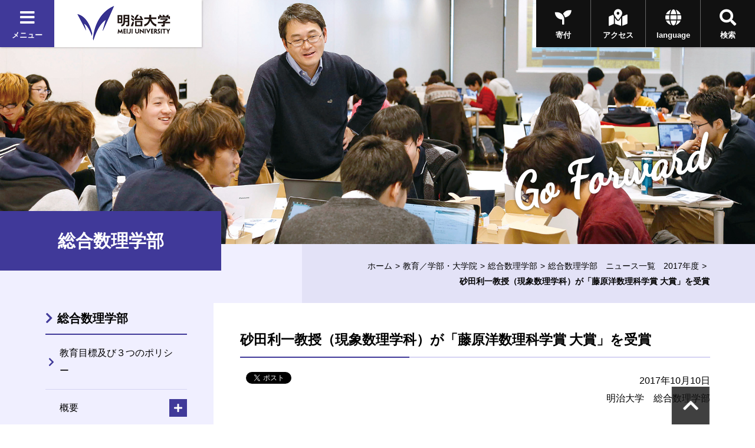

--- FILE ---
content_type: text/html
request_url: https://www.meiji.ac.jp/ims/news/2017/6t5h7p00000pdao7.html
body_size: 40468
content:

<!DOCTYPE html>

<html lang="ja" prefix="og: http://ogp.me/ns#">
<head>
<meta charset="utf-8">
<meta http-equiv="X-UA-Compatible" content="IE=edge">
<meta name="viewport" content="width=device-width, initial-scale=1.0, user-scalable=1">
<meta name="format-detection" content="telephone=no">
<title>砂田利一教授（現象数理学科）が「藤原洋数理科学賞 大賞」を受賞 | 明治大学</title>
<meta name="description" content="明治大学のオフィシャルサイトです。大学案内、受験生向けの入学案内、在学生向けコンテンツ、また一般の方向けの公開講座情報など、明治大学に関する情報をご覧頂けます。 " />
<meta property="og:title" content="砂田利一教授（現象数理学科）が「藤原洋数理科学賞 大賞」を受賞 | 明治大学" />
<meta property="og:type" content="article" />
<meta property="og:description" content="明治大学のオフィシャルサイトです。大学案内、受験生向けの入学案内、在学生向けコンテンツ、また一般の方向けの公開講座情報など、明治大学に関する情報をご覧頂けます。 " />
<meta property="og:url" content="https://www.meiji.ac.jp/ims/news/2017/6t5h7p00000pdao7.html" />

<meta property="og:image" content="https://www.meiji.ac.jp/wr_common-v2/images/common/og.jpg" />
<meta property="og:site_name" content="明治大学" />
<meta name="twitter:card" content="summary_large_image">
<meta name="twitter:site" content="@Meiji_Univ_PR">

<!-- <link rel="shortcut icon" href="/wr_common/images/favicon.ico"> -->
<link rel="shortcut icon" href="/wr_common-v2/images/favicon.ico">
<!-- ================ CSS ================ -->
<link href="https://fonts.googleapis.com/css?family=Dancing+Script|Roboto+Condensed:700" rel="stylesheet">
<link href="https://use.fontawesome.com/releases/v5.3.1/css/all.css" integrity="sha384-mzrmE5qonljUremFsqc01SB46JvROS7bZs3IO2EmfFsd15uHvIt+Y8vEf7N7fWAU" crossorigin="anonymous" rel="stylesheet">
<link href="/wr_common-v2/css/common.css" rel="stylesheet">
<link href="/wr_common-v2/css/add.css" rel="stylesheet">
<script>
  (function(i,s,o,g,r,a,m){i['GoogleAnalyticsObject']=r;i[r]=i[r]||function(){
  (i[r].q=i[r].q||[]).push(arguments)},i[r].l=1*new Date();a=s.createElement(o),
  m=s.getElementsByTagName(o)[0];a.async=1;a.src=g;m.parentNode.insertBefore(a,m)
  })(window,document,'script','//www.google-analytics.com/analytics.js','ga');

  ga('create', 'UA-2175175-1', 'auto', {'allowLinker': true});
  ga('require', 'linker');
  ga('linker:autoLink', ['univ-jp.com'] );
  ga('send', 'pageview');

</script>


<!-- Google Tag Manager -->
<script>(function(w,d,s,l,i){w[l]=w[l]||[];w[l].push({'gtm.start':
new Date().getTime(),event:'gtm.js'});var f=d.getElementsByTagName(s)[0],
j=d.createElement(s),dl=l!='dataLayer'?'&l='+l:'';j.async=true;j.src=
'https://www.googletagmanager.com/gtm.js?id='+i+dl;f.parentNode.insertBefore(j,f);
})(window,document,'script','dataLayer','GTM-P3ZPH6W');</script>
<!-- End Google Tag Manager -->
</head>

<body class="loading" id="pageTop">

  <div class="univPage">
    <!-- ================ header ================ -->
	<div class="overlay"></div>
	<header class="univHeader js-univGlobalNav">
		<div class="operationWrap">
			<div class="utilityWrap">
				
				<div class="univGlobalNavWrap">
					<div class="menuBlock">
						<button class="js-toggle">
							<div class="headBtn"><span class="fas fa-times"></span><span class="fas fa-bars"></span><span>メニュー</span></div>
						</button>
					</div>
				</div><!--  .univGlobalNavWrap -->
				
				<div class="logoWrap fadeOverWrap">
					<a class="logo fadeOver" href="/index.html">
						<img src="/koho/common/menu/6t5h7p0000008lzt-img/logo_univ.png" alt="明治大学">
					</a>
				</div><!-- .logoWrap -->
			</div><!-- .utilityWrap -->
			
			<div class="btnWrap">
				<div class="searchBlock">
					<button class="js-toggle">
						<div class="headBtn"><span class="fas fa-times"></span><span class="fas fa-search"></span><span>検索</span></div>
					</button>
				</div><!--  .searchBlock -->
				<div class="languageBlock">
					<button class="js-toggle">
						<div class="headBtn"><span class="fas fa-times"></span><span class="fas fa-globe"></span><span>language</span></div>
					</button>
				</div><!--  .languageBlock -->

				<div class="addBtn"><a class="headBtn" href="/koho/campus_guide/index.html"><span class="fas fa-map-marked-alt"></span><span>アクセス</span></a></div><!--  .addBlock -->
			
				<div class="addBtn is-hiddenSP"><a class="headBtn" href="/bokin/index.html"><span class="fas fa-seedling"></span><span>寄付</span></a></div><!--  .addBlock -->
			
			</div><!--  .btnWrap -->
		</div><!--  .operationWrap -->
		
		<div class="navContentWrap">
			<div class="menuContent js-target">
				
				<ul class="bnrLink">
	
					<li><div class="fadeOverWrap"><a class="fadeOver" href="/koho/campus_guide/index.html"><img src="/koho/common/menu/6t5h7p0000008lzt-img/access.jpg" alt=""><p>アクセス</p></a></div></li>
	
					<li><div class="fadeOverWrap"><a class="fadeOver" href="/exam/index.html"><img src="/koho/common/menu/6t5h7p0000008lzt-img/exam-top-1.jpg" alt=""><p>入試総合サイト</p></a></div></li>
	
				</ul>

				<ul class="menuLink">
	
					<li>
						<dl class="js-globalNav-accordion"><dt><button class="js-globalNav-accordion-toggle">明治大学について</button></dt>
			
							<dd class="js-globalNav-accordion-target">
								<ul class="menuLink__children">
				
									<li><a href="/koho/about/index.html">明治大学について</a></li>
					
									<li><a href="/koho/about/meiji/index.html">大学紹介</a></li>
					
									<li><a href="/gakucho/index.html">学長室</a></li>
					
									<li><a href="/koho/about/vision/index.html">ビジョン・計画</a></li>
					
									<li><a href="/koho/campus_guide/index.html">キャンパス案内</a></li>
					
									<li><a href="/koho/disclosures/index.html">情報公開</a></li>
					
									<li><a href="/koho/efforts/index.html">明治大学の取り組み</a></li>
					
									<li><a href="/koho/about/support/index.html">支援をお考えの皆さま</a></li>
					
									<li><a href="/koho/about/connection/index.html">明治大学とのつながり</a></li>
					
									<li><a href="/koho/facility/index.html">施設貸し出し</a></li>
					
									<li><a href="/koho/careers/index.html">採用情報</a></li>
					
								</ul>
							</dd>
			
						</dl>
					</li>
		
					<li>
						<dl class="js-globalNav-accordion is-open"><dt><button class="js-globalNav-accordion-toggle is-open">教育／学部・大学院</button></dt>
			
							<dd class="js-globalNav-accordion-target is-open">
								<ul class="menuLink__children">
				
									<li><a href="/koho/faculty/index.html">教育／学部・大学院</a></li>
					
									<li  class="facultyGroup">
										<dl>
											<dt class="facultyLink" ><a href="/koho/faculty/01.html">学部</a></dt>
						
											<dd>
												<ul class="menuLink__grandson">
							
													<li><a href="/hogaku/index.html">法学部</a></li>
								
													<li><a href="/shogaku/index.html">商学部</a></li>
								
													<li><a href="/seikei/index.html">政治経済学部</a></li>
								
													<li><a href="/bungaku/index.html">文学部</a></li>
								
													<li><a href="/sst/index.html">理工学部</a></li>
								
													<li><a href="/agri/index.html">農学部</a></li>
								
													<li><a href="/keiei/index.html">経営学部</a></li>
								
													<li><a href="/infocom/index.html">情報コミュニケーション学部</a></li>
								
													<li><a href="/nippon/index.html">国際日本学部</a></li>
								
													<li><a href="/ims/index.html">総合数理学部</a></li>
								
												</ul>
											</dd>
						

										</dl>
									</li>
					
									<li><a href="/dai_in/faculty/02.html">大学院</a></li>
					
									<li><a href="/koho/faculty/03.html">専門職大学院</a></li>
					
									<li><a href="/shikaku/index.html">資格課程</a></li>
					
									<li><a href="/koho/educational-support/index.html">共通科目・教育支援</a></li>
					
									<li><a href="/cip/index.html">留学</a></li>
					
									<li><a href="/koho/academic_calendar/index.html">学年暦・シラバス・科目ナンバリング</a></li>
					
									<li><a href="/koho/lifelong_learning/index.html">生涯学習</a></li>
					
									<li><a href="/koho/institution/library/index.html">図書館</a></li>
					
									<li><a href="/it/index.html">情報サービス（パソコン・ネットワーク）</a></li>
					
									<li><a href="/koho/academeprofile/activity/precolledge/pre.html">付属高校との連携</a></li>
					
								</ul>
							</dd>
			
						</dl>
					</li>
		
					<li>
						<dl class="js-globalNav-accordion"><dt><button class="js-globalNav-accordion-toggle">研究</button></dt>
			
							<dd class="js-globalNav-accordion-target">
								<ul class="menuLink__children">
				
									<li >
										<dl>
											<dt ><a href="/research/index.html">研究</a></dt>
						
											<dd>
												<ul class="menuLink__grandson">
							
													<li><a href="/osri/index.html">研究・知財戦略機構</a></li>
								
													<li><a href="/research/promote/index.html">研究の企画推進</a></li>
								
													<li><a href="/tlo/collaboration_menu.html">産官学連携</a></li>
								
													<li><a href="/research/institution/index.html">研究機関</a></li>
								
													<li><a href="/ken_jimu/index.html">学内教員・研究者用サイト</a></li>
								
												</ul>
											</dd>
						

										</dl>
									</li>
					
								</ul>
							</dd>
			
						</dl>
					</li>
		
					<li>
						<dl class="js-globalNav-accordion"><dt><button class="js-globalNav-accordion-toggle">社会連携・社会貢献</button></dt>
			
							<dd class="js-globalNav-accordion-target">
								<ul class="menuLink__children">
				
									<li >
										<dl>
											<dt ><a href="/social/index.html">社会連携・社会貢献</a></dt>
						
											<dd>
												<ul class="menuLink__grandson">
							
													<li><a href="/social/organization/community.html">社会連携機構</a></li>
								
													<li><a href="/social/japan/center.html">地域社会との連携（地域連携推進センター）</a></li>
								
													<li><a href="https://academy.meiji.jp/" target="https://academy.meiji.jp/">生涯学習の拠点（リバティアカデミー）</a></li>
								
													<li><a href="/social/reconstruction/fukko.html">震災等復興活動</a></li>
								
													<li><a href="https://www.meiji-sdgs.jp/" target="https://www.meiji-sdgs.jp/">明治大学×SDGs（特設サイト）</a></li>
								
												</ul>
											</dd>
						

										</dl>
									</li>
					
								</ul>
							</dd>
			
						</dl>
					</li>
		
					<li>
						<dl class="js-globalNav-accordion"><dt><button class="js-globalNav-accordion-toggle">国際連携・留学</button></dt>
			
							<dd class="js-globalNav-accordion-target">
								<ul class="menuLink__children">
				
									<li >
										<dl>
											<dt ><a href="/cip/index.html">国際連携・留学</a></dt>
						
											<dd>
												<ul class="menuLink__grandson">
							
													<li><a href="/cip/from/index.html">海外留学を希望する方へ</a></li>
								
													<li><a href="/cip/student_support/index.html">明治大学に在籍する外国人留学生の方へ</a></li>
								
													<li><a href="/cip/prospective/index.html">明治大学への留学を希望する方へ</a></li>
								
													<li><a href="/cip/international/kousairenkekikou.html">国際連携機構</a></li>
								
													<li><a href="/cip/researcher/researcher.html">学内教員・研究者用サイト</a></li>
								
												</ul>
											</dd>
						

										</dl>
									</li>
					
								</ul>
							</dd>
			
						</dl>
					</li>
		
					<li>
						<dl class="js-globalNav-accordion"><dt><button class="js-globalNav-accordion-toggle">学生生活</button></dt>
			
							<dd class="js-globalNav-accordion-target">
								<ul class="menuLink__children">
				
									<li >
										<dl>
											<dt ><a href="/campus/index.html">学生生活</a></dt>
						
											<dd>
												<ul class="menuLink__grandson">
							
													<li><a href="/campus/counseling/index.html">相談窓口</a></li>
								
													<li><a href="/campus/fees/index.html">学費・奨学金</a></li>
								
													<li><a href="https://meijinow.jp/sports" target="https://meijinow.jp/sports">大学スポーツ（Meiji NOW SPORTS）</a></li>
								
													<li><a href="/campus/circle/circle.html">サークル活動</a></li>
								
													<li><a href="/campus/healthcare/index.html">健康管理・保険</a></li>
								
													<li><a href="/campus/rainbowsupportcenter/index.html">レインボーサポートセンター</a></li>
								
													<li><a href="/campus/6t5h7p00003cvqer.html">M-Naviプロジェクト</a></li>
								
													<li><a href="/campus/volunteer/index.html">ボランティアセンター</a></li>
								
													<li><a href="/campus/support/index.html">学生生活サポート</a></li>
								
													<li><a href="/campus/seminar_house/top.html">セミナーハウス</a></li>
								
													<li><a href="http://www.meidai-support.com/" target="http://www.meidai-support.com/">明大サポート（外部サイト）</a></li>
								
												</ul>
											</dd>
						

										</dl>
									</li>
					
								</ul>
							</dd>
			
						</dl>
					</li>
		
					<li>
						<dl class="js-globalNav-accordion"><dt><button class="js-globalNav-accordion-toggle">就職・キャリア</button></dt>
			
							<dd class="js-globalNav-accordion-target">
								<ul class="menuLink__children">
				
									<li >
										<dl>
											<dt ><a href="/koho/career/index.html">就職・キャリア</a></dt>
						
											<dd>
												<ul class="menuLink__grandson">
							
													<li><a href="/shushoku/index.html">就職キャリア支援センター</a></li>
								
													<li><a href="/netsc/index.html">国家試験指導センター</a></li>
								
													<li><a href="/seikei/kisomasu/index.html">メディア表現ラボ</a></li>
								
													<li><a href="/shushoku/intern/index.html">インターンシップ</a></li>
								
													<li><a href="/dai_in/career/index.html">大学院キャリアサポートプログラム</a></li>
								
												</ul>
											</dd>
						

										</dl>
									</li>
					
								</ul>
							</dd>
			
						</dl>
					</li>
		
					<li>
						<dl class="js-globalNav-accordion"><dt><button class="js-globalNav-accordion-toggle">図書館・博物館等</button></dt>
			
							<dd class="js-globalNav-accordion-target">
								<ul class="menuLink__children">
				
									<li >
										<dl>
											<dt ><a href="/koho/institution/index.html">図書館・博物館等</a></dt>
						
											<dd>
												<ul class="menuLink__grandson">
							
													<li><a href="/koho/institution/library/index.html">図書館</a></li>
								
													<li><a href="/koho/institution/museum/index.html">博物館・資料館</a></li>
								
													<li><a href="/koho/institution/research/index.html">研究・教育</a></li>
								
													<li><a href="/koho/institution/others/index.html">その他の施設・機関</a></li>
								
												</ul>
											</dd>
						

										</dl>
									</li>
					
								</ul>
							</dd>
			
						</dl>
					</li>
		
					<li>
						<dl class="js-globalNav-accordion"><dt><button class="js-globalNav-accordion-toggle">その他の施設・機関</button></dt>
			
							<dd class="js-globalNav-accordion-target">
								<ul class="menuLink__children">
				
									<li >
										<dl>
											<dt ><a href="/koho/institution/others/index.html">その他の施設・機関</a></dt>
						
											<dd>
												<ul class="menuLink__grandson">
							
													<li><a href="https://academy.meiji.jp/" target="https://academy.meiji.jp/">リバティアカデミー</a></li>
								
													<li><a href="/ccp/index.html">心理臨床センター</a></li>
								
													<li><a href="/isc/index.html">情報基盤本部</a></li>
								
													<li><a href="/press/index.html">明治大学出版会</a></li>
								
													<li><a href="/safety/index.html">生田安全管理センター</a></li>
								
													<li><a href="/mhc/index.html">子どものこころクリニック</a></li>
								
												</ul>
											</dd>
						

										</dl>
									</li>
					
								</ul>
							</dd>
			
						</dl>
					</li>
		
					<li>
						<dl class="js-globalNav-accordion"><dt><button class="js-globalNav-accordion-toggle">各種手続き</button></dt>
			
							<dd class="js-globalNav-accordion-target">
								<ul class="menuLink__children">
				
									<li >
										<dl>
											<dt ><a href="/certificate/index.html">各種手続き</a></dt>
						
											<dd>
												<ul class="menuLink__grandson">
							
													<li><a href="/certificate/6t5h7p00003d0qj2.html">各種証明書の申請について　</a></li>
								
													<li><a href="/certificate/mkmht0000007ha97.html">「学校において予防すべき感染症」に罹患した場合の取り扱い</a></li>
								
													<li><a href="/certificate/mkmht000001nkm1f.html">裁判員選任に伴う学生の授業欠席等の取り扱い</a></li>
								
												</ul>
											</dd>
						

										</dl>
									</li>
					
								</ul>
							</dd>
			
						</dl>
					</li>
		
					<li>
						<ul class="menuSubLink">
		
							<li><a href="/koho/info/news2025.html"><span>ニュース</span></a></li>
			
							<li><a href="https://meijinow.jp/nav/g-event" target="https://meijinow.jp/nav/g-event"><span>イベント</span></a></li>
			
							<li><a href="https://www.oh-o.meiji.ac.jp/" target="https://www.oh-o.meiji.ac.jp/"><span>Oh-o!Meijiシステム</span></a></li>
			
							<li><a href="/isc/meijimail-info.html"><span>Meiji Mail</span></a></li>
			
							<li><a href="/koho/study/01.html"><span>受験生の方<br>
（学部）</span></a></li>
			
							<li><a href="/koho/study/02.html"><span>受験生の方<br>
（大学院）</span></a></li>
			
							<li><a href="/koho/study/03.html"><span>生涯学習・<br>
社会人講座</span></a></li>
			
							<li><a href="/koho/student/index.html"><span>在学生の方</span></a></li>
			
							<li><a href="/koyuka/index.html"><span>卒業生の方</span></a></li>
			
							<li><a href="/koho/parents/index.html"><span>保護者の方</span></a></li>
			
							<li><a href="/koho/society/index.html"><span>企業・<br>
研究者</span></a></li>
			
							<li><a href="/bokin/index.html"><span>ご支援を<br>
お考えの方</span></a></li>
			
							<li><a href="/koho/purpose/media.html"><span>明治大学へ取材<br>
を希望される方</span></a></li>
			
						</ul>
					</li>
	
				</ul>	

			</div><!--  .menuContent -->
			<div class="searchContent js-target">
			  <div class="searchContent__in">
<script>
  (function() {
    var cx = '004448151594139351744:peogrod9tgw';
    var gcse = document.createElement('script');
    gcse.type = 'text/javascript';
    gcse.async = true;
    gcse.src = 'https://cse.google.com/cse.js?cx=' + cx;
    var s = document.getElementsByTagName('script')[0];
    s.parentNode.insertBefore(gcse, s);
  })();
</script>
<gcse:searchbox-only></gcse:searchbox-only>
			  </div>
			</div><!--  .searchContent -->
			<div class="languageContent js-target">
			  <div class="languageContent__in">
				<ul>

				  <li class="fadeOverWrap"><a class="fadeOver" href="http://www.meiji.ac.jp/cip/english/" target="http://www.meiji.ac.jp/cip/english/"><p>English</p></a></li>

				  <li class="fadeOverWrap"><a class="fadeOver" href="http://www.meiji.ac.jp/cip/chinese_gb/" target="http://www.meiji.ac.jp/cip/chinese_gb/"><p>Chinese</p></a></li>

				  <li class="fadeOverWrap"><a class="fadeOver" href="http://www.meiji.ac.jp/cip/korean/" target="http://www.meiji.ac.jp/cip/korean/"><p>Korean</p></a></li>

				</ul>
			  </div>
			</div><!--  .languageContent -->
		</div><!--  .navContentWrap -->
	</header>
 <div id="animation_container"></div><!-- #animation_container -->
    <div class="contents underPage">

		<div class="kvArea js-kv-parallax">

<div class="photo is-hiddenSP" style="background-image: url('/ims/6t5h7p00000am3py-img/kv-pc.jpg" alt="総合数理学部')"></div>

<div class="photo is-hiddenPC" style="background-image: url('/ims/6t5h7p00000am3py-img/kv-sp.jpg')"></div>


			<div class="copy">

<p class="copy-en text__cursive text__slant">Go Forward</p>

			</div>
		</div>

      <div class="titleType1Wrap">
        <div class="titleType1">
          <h1 class="title"><span class="title-jp">総合数理学部</span></h1>
        </div>
<div class="breadcrumb">
<ul>

<li><a href="/index.html">ホーム</a></li>


                    <li><a href="/koho/faculty/index.html">教育／学部・大学院</a></li>
                <li><a href="/ims/index.html">総合数理学部</a></li><li><a href="/ims/news/news2017.html">総合数理学部　ニュース一覧　2017年度</a></li>


<li><span>砂田利一教授（現象数理学科）が「藤原洋数理科学賞 大賞」を受賞</span></li>
</ul>
</div>

      </div>
      <div class="underPageWrap">
        <div class="areaWrap__right">
          <div class="underPageWrap-in">
            <div class="mainContent">
              <section class="section">
                
                <div class="js-slide" data-direction="title">
                  <div class="titleType2">
                    <h2 class="title"><span>砂田利一教授（現象数理学科）が「藤原洋数理科学賞 大賞」を受賞</span></h2>
                  </div><!-- .titleType2En -->
                </div><!-- .js-slide -->


                <div class="newsDetailhead">
                    <div class="js-slide" data-direction="up">
                  
                  <div class="socialBtn">
                    
                    <div class="fbBtn"><div id="fb-root"></div>
<script>(function(d, s, id) {
  var js, fjs = d.getElementsByTagName(s)[0];
  if (d.getElementById(id)) return;
  js = d.createElement(s); js.id = id;
  js.src = "//connect.facebook.net/ja_JP/sdk.js#xfbml=1&version=v2.6&appId=489016034636218";
  fjs.parentNode.insertBefore(js, fjs);
}(document, 'script', 'facebook-jssdk'));</script>

<div class="fb-share-button" data-href="https://www.meiji.ac.jp/ims/news/2017/6t5h7p00000pdao7.html" data-layout="button_count"></div></div>
                    
                    <div class="twBtn"><a href="https://twitter.com/share" class="twitter-share-button">Tweet</a>
<script>!function(d,s,id){var js,fjs=d.getElementsByTagName(s)[0],p=/^http:/.test(d.location)?'http':'https';if(!d.getElementById(id)){js=d.createElement(s);js.id=id;js.src=p+'://platform.twitter.com/widgets.js';fjs.parentNode.insertBefore(js,fjs);}}(document, 'script', 'twitter-wjs');</script></div>
                    
                  </div>
                  <p class="date">2017年10月10日<br />明治大学　総合数理学部</p>
                    </div>
                </div><!-- .newsDetailhead -->

                
                <div class="section mainDetail">
                  
                    <div class="js-slide" data-direction="up">
                      <div class="imgS photoR">
                        
                          <p>
                            <img src="/ims/news/2017/6t5h7p00000pdao7-img/6t5h7p00000pdaq8.jpg" alt="受賞式にて講演をする砂田教授" /><span class="cap">受賞式にて講演をする砂田教授</span>
                          </p>
                        
                      </div>
                    </div>
                    
                    <div class="js-slide" data-direction="up">
                      <div class="DetailTxt txtS">
 
 
  明治大学総合数理学部現象数理学科の砂田利一教授が、第6回「藤原洋数理科学賞」大賞を受賞しました。同賞は、現実社会に有益な応用を有する数学の理論を構築した研究者、あるいは社会の発展のために有用な数学の応用を見出した研究者に対し授与されるものです。
  <br> 
  <br> 第6回「藤原洋数理科学賞」大賞　
  <br> 砂田利一　受賞業績「ダイヤモンドツインK4格子の発見」
  <br> 砂田教授は、ダイヤモンドの結晶構造を解析し、ダイヤモンドによく似た構造を持つ、もう1つのダイヤモンドが存在することを数学的に証明しました。ダイヤモンドは結晶構造の安定性が極めて高く、このダイヤモンドの「双子」が人工的に合成できれば、さまざまな用途に活用することが期待されます。
  <br> 
  <br type="_moz">
 
</div>
                    </div>
                    
                </div>
                
                  <div class="section relatedLink">
                    <div class="js-slide" data-direction="title">
                      <div class="titleType3">
                      <h3 class="title">この記事に関連するページ</h3>
                      </div><!-- .titleType3 -->
                    </div><!-- .js-slide -->
                    <div class="js-slide" data-direction="up">
                      <ul class="linkList-block">
                        <li class="lineBGOver"><a href="http://www.iri.co.jp/HFprize/" class="link__blank" target="_blank">第6回 藤原洋数理科学賞
		</a></li>
                      </ul>
                    </div><!-- .js-slide -->
                  </div>
                


                <div class="js-slide" data-direction="up"><div class="btnWrap"><a class="btn" href="/ims/news/news2017.html"><span class="btn_in">総合数理学部　ニュース一覧　2017年度</span></a></div><!-- .btnWrap --></div>
              </section>
            </div><!-- mainContent -->

                        <div class="localNavWrap js-localNav" data-lNavPage="6t5h7p00000pdao7">
              <div class="localNav-toggle"><button class="js-localNav-toggle"><span class="fas fa-list-ul"></span><span class="fas fa-minus"></span></button></div>
    <div class='topCategory lineOver 6t5h7p00000pdao7'><a href="/ims/index.html">総合数理学部
		</a></div>
              <div class="js-localNav-target">

                <nav class="localNav">

      <ul class="linkList-block">
<li  class="6t5h7p00003ahy4r lineOver" data-lNavCurrent="6t5h7p00003ahy4r">
<a href="/ims/kyouikumokuhyou.html">教育目標及び３つのポリシー
		</a>
</li>

<li class="js-accordion"><dl><dt>
<span class="noLink">概要
		</span>
<button class="js-accordion-toggle"></button></dt><dd class="js-accordion-target"><ul class="linkList-block">

<li  class="6t5h7p00000edehh lineOver" data-lNavCurrent="6t5h7p00000edehh">
<a href="/ims/outline/message.html">学部長メッセージ
		</a>
</li>

<li  class="6t5h7p00000ede4o lineOver" data-lNavCurrent="6t5h7p00000ede4o">
<a href="/ims/outline/index.html">学部概要
		</a>
</li></ul></dd></dl></li>

<li class="js-accordion"><dl><dt  class="6t5h7p00000edofw lineOver" data-lNavCurrent="6t5h7p00000edofw">
<a href="/ims/subject/msbma/index.html">現象数理学科
		</a>
<button class="js-accordion-toggle"></button></dt><dd class="js-accordion-target"><ul class="linkList-block">

<li  class="6t5h7p00000edpgf lineOver" data-lNavCurrent="6t5h7p00000edpgf">
<a href="/ims/subject/msbma/curriculum.html">カリキュラム・授業紹介
		</a>
</li>

<li  class="6t5h7p00000edr6l lineOver" data-lNavCurrent="6t5h7p00000edr6l">
<a href="/ims/subject/msbma/study.html">研究紹介
		</a>
</li></ul></dd></dl></li>

<li class="js-accordion"><dl><dt  class="6t5h7p00000edt2i lineOver" data-lNavCurrent="6t5h7p00000edt2i">
<a href="/ims/subject/fms/index.html">先端メディアサイエンス学科
		</a>
<button class="js-accordion-toggle"></button></dt><dd class="js-accordion-target"><ul class="linkList-block">

<li  class="6t5h7p00000edteg lineOver" data-lNavCurrent="6t5h7p00000edteg">
<a href="/ims/subject/fms/curriculum.html">カリキュラム・授業紹介
		</a>
</li>

<li  class="6t5h7p00000edtmo lineOver" data-lNavCurrent="6t5h7p00000edtmo">
<a href="/ims/subject/fms/study.html">研究紹介
		</a>
</li></ul></dd></dl></li>

<li class="js-accordion"><dl><dt  class="6t5h7p00000edux8 lineOver" data-lNavCurrent="6t5h7p00000edux8">
<a href="/ims/subject/nd/index.html">ネットワークデザイン学科
		</a>
<button class="js-accordion-toggle"></button></dt><dd class="js-accordion-target"><ul class="linkList-block">

<li  class="6t5h7p00000edv5m lineOver" data-lNavCurrent="6t5h7p00000edv5m">
<a href="/ims/subject/nd/curriculum.html">カリキュラム・授業紹介
		</a>
</li>

<li  class="6t5h7p00000edwo5 lineOver" data-lNavCurrent="6t5h7p00000edwo5">
<a href="/ims/subject/nd/study.html">研究紹介
		</a>
</li></ul></dd></dl></li>

<li class="js-accordion"><dl><dt>
<span class="noLink">専任教員一覧
		</span>
<button class="js-accordion-toggle"></button></dt><dd class="js-accordion-target"><ul class="linkList-block">

<li  class="mkmht0000009tsib lineOver" data-lNavCurrent="mkmht0000009tsib">
<a href="/ims/faculty/msindex.html">現象数理学科
		</a>
</li>

<li  class="mkmht000000aacyw lineOver" data-lNavCurrent="mkmht000000aacyw">
<a href="/ims/faculty/fmsindex.html">先端メディアサイエンス学科
		</a>
</li>

<li  class="mkmht000000aadco lineOver" data-lNavCurrent="mkmht000000aadco">
<a href="/ims/faculty/ndindex.html">ネットワークデザイン学科
		</a>
</li>

<li  class="mkmht000000bf422 lineOver" data-lNavCurrent="mkmht000000bf422">
<a href="/ims/faculty/englishindex.html">英語教育担当
		</a>
</li></ul></dd></dl></li>

<li class="js-accordion"><dl><dt>
<span class="noLink">入試情報
		</span>
<button class="js-accordion-toggle"></button></dt><dd class="js-accordion-target"><ul class="linkList-block">

<li class="lineOver">

			<a href="https://www.meiji.ac.jp/exam/information/general/index.html">
		一般選抜</a>
	
</li>

<li class="lineOver">

			<a href="https://www.meiji.ac.jp/ims/admission/tokubetu.html">
		総合型選抜・その他</a>
	
</li>

<li class="lineOver">

			<a href="https://www.meiji.ac.jp/exam/information/change/index.html">
		入学試験の主な変更点について</a>
	
</li>

<li class="lineOver">

			<a href="https://www.meiji.ac.jp/ims/admission/6t5h7p0000206eop.html">
		再入学試験</a>
	
</li></ul></dd></dl></li>

<li class="js-accordion"><dl><dt>
<span class="noLink">学費・奨学金
		</span>
<button class="js-accordion-toggle"></button></dt><dd class="js-accordion-target"><ul class="linkList-block">

<li class="lineOver">

			<a href="https://www.meiji.ac.jp/suito/index.html">
		学費</a>
	
</li>

<li class="lineOver">

			<a href="https://www.meiji.ac.jp/campus/shougaku/gakusintop_index.html">
		奨学金</a>
	
</li></ul></dd></dl></li>

<li class="js-accordion"><dl><dt>
<span class="noLink">就職情報
		</span>
<button class="js-accordion-toggle"></button></dt><dd class="js-accordion-target"><ul class="linkList-block">

<li  class="6t5h7p00000edg65 lineOver" data-lNavCurrent="6t5h7p00000edg65">
<a href="/ims/course/index.html">卒業後の進路の例
		</a>
</li></ul></dd></dl></li>

<li class="js-accordion"><dl><dt>
<span class="noLink">総合数理学部をもっと知ろう！
		</span>
<button class="js-accordion-toggle"></button></dt><dd class="js-accordion-target"><ul class="linkList-block">

<li class="lineOver">

			<a href="https://www.meiji.ac.jp/ims/chikara/index.html">
		数理のチカラ</a>
	
</li>

<li class="lineOver">

			<a href="https://www.meiji.ac.jp/koho/campus_guide/nakano/campus.html">
		中野キャンパスマップ</a>
	
</li></ul></dd></dl></li>

<li class="lineOver">

			<a href="https://www.meiji.ac.jp/stepinto/ims/?rt=official">
		総合数理学部がわかる9ポイント</a>
	
</li>

<li class="js-accordion"><dl><dt>

			<a href="https://www.meiji.ac.jp/ims/datascience.html">
		総合数理学部 数理データサイエンス人工知能応用基礎レベルプログラム</a>
<button class="js-accordion-toggle"></button></dt><dd class="js-accordion-target"><ul class="linkList-block">

	<li class="lineOver">

			<a href="https://www.meiji.ac.jp/ims/datascience_jikoten.html">
		自己点検・評価報告書</a>
	
</li>

</ul></dd></dl></li>

                  </ul>
                  
                </nav>


                <nav class="localNav">
                <dl class="relatedInfo"><dt>ニュース・イベント一覧</dt>
                  <dd>
                    <ul class="linkList-block">
                      <li class="lineOver"><a href="/ims/news/news2025.html">ニュース一覧</a></li><li class="lineOver"><a href="/ims/news/event2023.html">イベント一覧</a></li>
                    </ul>
                  </dd>
                </dl>
                </nav>
    
                <nav class="localNav">
                <dl class="relatedInfo"><dt>事務室からのお知らせ</dt>
                  <dd>
                    <ul class="linkList-block">
<li class="lineOver"><a href="/nakano/6t5h7p00003ak927.html">中野キャンパス事務取扱
		</a></li><li class="lineOver"><a href="/ims/syllabus/index.html">シラバス・授業時間割表・履修登録要領
		</a></li><li class="lineOver">
			<a href="https://www.meiji.ac.jp/nakano/6t5h7p00000tl4fr.html">
		定期試験に関するお知らせ</a></li><li class="lineOver">
			<a href="https://www.meiji.ac.jp/koho/academic_calendar/index.html">
		学年暦</a></li><li class="lineOver">
			<a href="https://www.meiji.ac.jp/certificate/6t5h7p00003d0qj2.html">
		証明書発行</a></li><li class="lineOver">
			<a href="https://www.meiji.ac.jp/nakano/guide/safetymanagement.html">
		中野キャンパスにおける安全管理（学内からのみ閲覧可）</a></li>
                    </ul>
                  </dd>
                </dl>
                </nav>
    
                <nav class="localNav">
                <dl class="relatedInfo"><dt>教員公募</dt>
                  <dd>
                    <ul class="linkList-block">
<li class="lineOver">
			<a href="https://www.meiji.ac.jp/ims/recruit/6t5h7p00000m1yxe.html">
		専任教授・専任准教授・専任講師・助教</a></li>
                    </ul>
                  </dd>
                </dl>
                </nav>
    
              <nav class="localNav">
                <dl class="relatedInfo"><dt>関連情報</dt>
                  <dd>
                    <ul class="linkList-block">
<li class="lineOver">
			<a href="https://www.meiji.ac.jp/koho/movie/">
		明治大学TV（動画で見る明治大学）</a></li><li class="lineOver">
			<a href="https://www.oh-o.meiji.ac.jp/login" target="_blank" class="link__blank">
		Oh-o! Meijiシステム（シラバス、授業概要）</a></li><li class="lineOver"><a href="/isc/meijimail-info.html">Meiji Mail
		</a></li><li class="lineOver">
			<a href="https://www.meiji.ac.jp/mind/">
		MIND（総合情報ネットワーク）</a></li><li class="lineOver">
			<a href="https://www.meiji.ac.jp/nakano/learninglounge/top.html">
		ラーニング・ラウンジ</a></li>
                    </ul>
                  </dd>
                </dl>
              </nav>
            
                <div class="lnav__bnr">
                  <div class="carousel is-typeH">
                    <div class="js-carousel">

                  <div class="carouselItem bnrArea is-typeC">
			                  <a class="bnrItem" href="/ims/chikara/index.html"><div class="overZoomWrap photo"><div class="overZoom"><img src="/ims/menu/6t5h7p00000am4fg-img/97.png" alt="数理のチカラ"></div></div></a>
			</div>

                  <div class="carouselItem bnrArea is-typeA">
				<a class="bnrItem" href="https://www.meiji.ac.jp/ims/ta/ta.index.html"><div class="overZoomWrap photo"><div class="overZoom"><img src="/ims/menu/6t5h7p00000am4fg-img/88.png" alt="TA募集"></div></div><div class="text"><p class="title">TA募集</p><p class="caption">本学大学院生対象ページ</p></div></a>
			</div>

                  <div class="carouselItem bnrArea is-typeA">
			                  <a class="bnrItem" href="/exam/index.html"><div class="overZoomWrap photo"><div class="overZoom"><img src="/ims/menu/6t5h7p00000am4fg-img/0_logo.png" alt="入試総合サイト"></div></div><div class="text"><p class="title">入試総合サイト</p><p class="caption"></p></div></a>
			</div>

                  <div class="carouselItem bnrArea is-typeC">
				<a class="bnrItem" href="https://meijinow.jp/global" target="_blank"><div class="overZoomWrap photo"><div class="overZoom"><img src="/ims/menu/6t5h7p00000am4fg-img/image1.jpg" alt="海外留学検索サイト"></div></div></a>
			</div>

                    </div>
                  </div>
                </div>

</div>
            
          </div>
        </div><!-- .areaWrap__right -->
      </div>
    </div>
    <!-- ================ footer ================ -->
	<p class="pageTopWrap"><a class="fadeOver pageTop" href="#pageTop"></a></p>
	<footer class="univFooter js-pageTopStop">
	  <div class="univFooter_in">

		<ul class="utility">
	<li><a href="/koho/goforward.html">Concept：前へ</a></li><li><a href="/koho/information/inquiry/index.html">お問い合わせ</a></li><li><a href="/koho/disclosures/index.html">情報公開</a></li><li><a href="/koho/careers/index.html">採用情報</a></li><li><a href="/it/index.html">情報サービス</a></li><li><a href="/bunsho/personal_inf/kojin_1.html">プライバシーポリシー</a></li><li><a href="/koho/termsofuse/index.html">このサイトについて</a></li><li><a href="/koho/sitemap/index.html">サイトマップ</a></li><li><a href="/koho/social_media/index.html">SNSアカウント一覧</a></li><li><a href="https://www.meiji.net/" target="https://www.meiji.net/">Meiji.netニュースレター</a></li>
		</ul>

		<p class="copyright">&#169; Meiji University,All rights reserved.</p>

	  </div>
	</footer>
<!-- Google Tag Manager (noscript) -->
<noscript><iframe src="https://www.googletagmanager.com/ns.html?id=GTM-P3ZPH6W"
height="0" width="0" style="display:none;visibility:hidden"></iframe></noscript>
<!-- End Google Tag Manager (noscript) -->
	
  </div>
<!-- ================ JS ================ -->
  <script src="https://ajax.googleapis.com/ajax/libs/jquery/3.3.1/jquery.min.js"></script>
  <script src="/wr_common-v2/js/anime_lower.js"></script>
  <script src="/wr_common-v2/js/common.js"></script>
</body>
</html>

